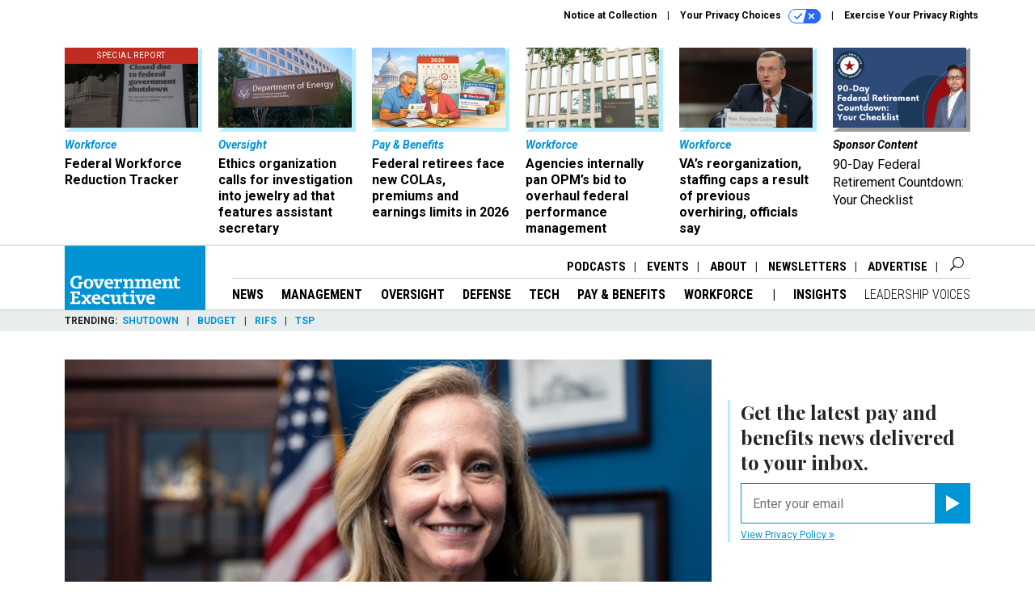

--- FILE ---
content_type: text/html; charset=utf-8
request_url: https://www.google.com/recaptcha/api2/anchor?ar=1&k=6LdOl7YqAAAAABKtsfQAMJd68i9_0s1IP1QM3v7N&co=aHR0cHM6Ly93d3cuZ292ZXhlYy5jb206NDQz&hl=en&v=N67nZn4AqZkNcbeMu4prBgzg&size=normal&anchor-ms=20000&execute-ms=30000&cb=z77bsb6442rs
body_size: 49551
content:
<!DOCTYPE HTML><html dir="ltr" lang="en"><head><meta http-equiv="Content-Type" content="text/html; charset=UTF-8">
<meta http-equiv="X-UA-Compatible" content="IE=edge">
<title>reCAPTCHA</title>
<style type="text/css">
/* cyrillic-ext */
@font-face {
  font-family: 'Roboto';
  font-style: normal;
  font-weight: 400;
  font-stretch: 100%;
  src: url(//fonts.gstatic.com/s/roboto/v48/KFO7CnqEu92Fr1ME7kSn66aGLdTylUAMa3GUBHMdazTgWw.woff2) format('woff2');
  unicode-range: U+0460-052F, U+1C80-1C8A, U+20B4, U+2DE0-2DFF, U+A640-A69F, U+FE2E-FE2F;
}
/* cyrillic */
@font-face {
  font-family: 'Roboto';
  font-style: normal;
  font-weight: 400;
  font-stretch: 100%;
  src: url(//fonts.gstatic.com/s/roboto/v48/KFO7CnqEu92Fr1ME7kSn66aGLdTylUAMa3iUBHMdazTgWw.woff2) format('woff2');
  unicode-range: U+0301, U+0400-045F, U+0490-0491, U+04B0-04B1, U+2116;
}
/* greek-ext */
@font-face {
  font-family: 'Roboto';
  font-style: normal;
  font-weight: 400;
  font-stretch: 100%;
  src: url(//fonts.gstatic.com/s/roboto/v48/KFO7CnqEu92Fr1ME7kSn66aGLdTylUAMa3CUBHMdazTgWw.woff2) format('woff2');
  unicode-range: U+1F00-1FFF;
}
/* greek */
@font-face {
  font-family: 'Roboto';
  font-style: normal;
  font-weight: 400;
  font-stretch: 100%;
  src: url(//fonts.gstatic.com/s/roboto/v48/KFO7CnqEu92Fr1ME7kSn66aGLdTylUAMa3-UBHMdazTgWw.woff2) format('woff2');
  unicode-range: U+0370-0377, U+037A-037F, U+0384-038A, U+038C, U+038E-03A1, U+03A3-03FF;
}
/* math */
@font-face {
  font-family: 'Roboto';
  font-style: normal;
  font-weight: 400;
  font-stretch: 100%;
  src: url(//fonts.gstatic.com/s/roboto/v48/KFO7CnqEu92Fr1ME7kSn66aGLdTylUAMawCUBHMdazTgWw.woff2) format('woff2');
  unicode-range: U+0302-0303, U+0305, U+0307-0308, U+0310, U+0312, U+0315, U+031A, U+0326-0327, U+032C, U+032F-0330, U+0332-0333, U+0338, U+033A, U+0346, U+034D, U+0391-03A1, U+03A3-03A9, U+03B1-03C9, U+03D1, U+03D5-03D6, U+03F0-03F1, U+03F4-03F5, U+2016-2017, U+2034-2038, U+203C, U+2040, U+2043, U+2047, U+2050, U+2057, U+205F, U+2070-2071, U+2074-208E, U+2090-209C, U+20D0-20DC, U+20E1, U+20E5-20EF, U+2100-2112, U+2114-2115, U+2117-2121, U+2123-214F, U+2190, U+2192, U+2194-21AE, U+21B0-21E5, U+21F1-21F2, U+21F4-2211, U+2213-2214, U+2216-22FF, U+2308-230B, U+2310, U+2319, U+231C-2321, U+2336-237A, U+237C, U+2395, U+239B-23B7, U+23D0, U+23DC-23E1, U+2474-2475, U+25AF, U+25B3, U+25B7, U+25BD, U+25C1, U+25CA, U+25CC, U+25FB, U+266D-266F, U+27C0-27FF, U+2900-2AFF, U+2B0E-2B11, U+2B30-2B4C, U+2BFE, U+3030, U+FF5B, U+FF5D, U+1D400-1D7FF, U+1EE00-1EEFF;
}
/* symbols */
@font-face {
  font-family: 'Roboto';
  font-style: normal;
  font-weight: 400;
  font-stretch: 100%;
  src: url(//fonts.gstatic.com/s/roboto/v48/KFO7CnqEu92Fr1ME7kSn66aGLdTylUAMaxKUBHMdazTgWw.woff2) format('woff2');
  unicode-range: U+0001-000C, U+000E-001F, U+007F-009F, U+20DD-20E0, U+20E2-20E4, U+2150-218F, U+2190, U+2192, U+2194-2199, U+21AF, U+21E6-21F0, U+21F3, U+2218-2219, U+2299, U+22C4-22C6, U+2300-243F, U+2440-244A, U+2460-24FF, U+25A0-27BF, U+2800-28FF, U+2921-2922, U+2981, U+29BF, U+29EB, U+2B00-2BFF, U+4DC0-4DFF, U+FFF9-FFFB, U+10140-1018E, U+10190-1019C, U+101A0, U+101D0-101FD, U+102E0-102FB, U+10E60-10E7E, U+1D2C0-1D2D3, U+1D2E0-1D37F, U+1F000-1F0FF, U+1F100-1F1AD, U+1F1E6-1F1FF, U+1F30D-1F30F, U+1F315, U+1F31C, U+1F31E, U+1F320-1F32C, U+1F336, U+1F378, U+1F37D, U+1F382, U+1F393-1F39F, U+1F3A7-1F3A8, U+1F3AC-1F3AF, U+1F3C2, U+1F3C4-1F3C6, U+1F3CA-1F3CE, U+1F3D4-1F3E0, U+1F3ED, U+1F3F1-1F3F3, U+1F3F5-1F3F7, U+1F408, U+1F415, U+1F41F, U+1F426, U+1F43F, U+1F441-1F442, U+1F444, U+1F446-1F449, U+1F44C-1F44E, U+1F453, U+1F46A, U+1F47D, U+1F4A3, U+1F4B0, U+1F4B3, U+1F4B9, U+1F4BB, U+1F4BF, U+1F4C8-1F4CB, U+1F4D6, U+1F4DA, U+1F4DF, U+1F4E3-1F4E6, U+1F4EA-1F4ED, U+1F4F7, U+1F4F9-1F4FB, U+1F4FD-1F4FE, U+1F503, U+1F507-1F50B, U+1F50D, U+1F512-1F513, U+1F53E-1F54A, U+1F54F-1F5FA, U+1F610, U+1F650-1F67F, U+1F687, U+1F68D, U+1F691, U+1F694, U+1F698, U+1F6AD, U+1F6B2, U+1F6B9-1F6BA, U+1F6BC, U+1F6C6-1F6CF, U+1F6D3-1F6D7, U+1F6E0-1F6EA, U+1F6F0-1F6F3, U+1F6F7-1F6FC, U+1F700-1F7FF, U+1F800-1F80B, U+1F810-1F847, U+1F850-1F859, U+1F860-1F887, U+1F890-1F8AD, U+1F8B0-1F8BB, U+1F8C0-1F8C1, U+1F900-1F90B, U+1F93B, U+1F946, U+1F984, U+1F996, U+1F9E9, U+1FA00-1FA6F, U+1FA70-1FA7C, U+1FA80-1FA89, U+1FA8F-1FAC6, U+1FACE-1FADC, U+1FADF-1FAE9, U+1FAF0-1FAF8, U+1FB00-1FBFF;
}
/* vietnamese */
@font-face {
  font-family: 'Roboto';
  font-style: normal;
  font-weight: 400;
  font-stretch: 100%;
  src: url(//fonts.gstatic.com/s/roboto/v48/KFO7CnqEu92Fr1ME7kSn66aGLdTylUAMa3OUBHMdazTgWw.woff2) format('woff2');
  unicode-range: U+0102-0103, U+0110-0111, U+0128-0129, U+0168-0169, U+01A0-01A1, U+01AF-01B0, U+0300-0301, U+0303-0304, U+0308-0309, U+0323, U+0329, U+1EA0-1EF9, U+20AB;
}
/* latin-ext */
@font-face {
  font-family: 'Roboto';
  font-style: normal;
  font-weight: 400;
  font-stretch: 100%;
  src: url(//fonts.gstatic.com/s/roboto/v48/KFO7CnqEu92Fr1ME7kSn66aGLdTylUAMa3KUBHMdazTgWw.woff2) format('woff2');
  unicode-range: U+0100-02BA, U+02BD-02C5, U+02C7-02CC, U+02CE-02D7, U+02DD-02FF, U+0304, U+0308, U+0329, U+1D00-1DBF, U+1E00-1E9F, U+1EF2-1EFF, U+2020, U+20A0-20AB, U+20AD-20C0, U+2113, U+2C60-2C7F, U+A720-A7FF;
}
/* latin */
@font-face {
  font-family: 'Roboto';
  font-style: normal;
  font-weight: 400;
  font-stretch: 100%;
  src: url(//fonts.gstatic.com/s/roboto/v48/KFO7CnqEu92Fr1ME7kSn66aGLdTylUAMa3yUBHMdazQ.woff2) format('woff2');
  unicode-range: U+0000-00FF, U+0131, U+0152-0153, U+02BB-02BC, U+02C6, U+02DA, U+02DC, U+0304, U+0308, U+0329, U+2000-206F, U+20AC, U+2122, U+2191, U+2193, U+2212, U+2215, U+FEFF, U+FFFD;
}
/* cyrillic-ext */
@font-face {
  font-family: 'Roboto';
  font-style: normal;
  font-weight: 500;
  font-stretch: 100%;
  src: url(//fonts.gstatic.com/s/roboto/v48/KFO7CnqEu92Fr1ME7kSn66aGLdTylUAMa3GUBHMdazTgWw.woff2) format('woff2');
  unicode-range: U+0460-052F, U+1C80-1C8A, U+20B4, U+2DE0-2DFF, U+A640-A69F, U+FE2E-FE2F;
}
/* cyrillic */
@font-face {
  font-family: 'Roboto';
  font-style: normal;
  font-weight: 500;
  font-stretch: 100%;
  src: url(//fonts.gstatic.com/s/roboto/v48/KFO7CnqEu92Fr1ME7kSn66aGLdTylUAMa3iUBHMdazTgWw.woff2) format('woff2');
  unicode-range: U+0301, U+0400-045F, U+0490-0491, U+04B0-04B1, U+2116;
}
/* greek-ext */
@font-face {
  font-family: 'Roboto';
  font-style: normal;
  font-weight: 500;
  font-stretch: 100%;
  src: url(//fonts.gstatic.com/s/roboto/v48/KFO7CnqEu92Fr1ME7kSn66aGLdTylUAMa3CUBHMdazTgWw.woff2) format('woff2');
  unicode-range: U+1F00-1FFF;
}
/* greek */
@font-face {
  font-family: 'Roboto';
  font-style: normal;
  font-weight: 500;
  font-stretch: 100%;
  src: url(//fonts.gstatic.com/s/roboto/v48/KFO7CnqEu92Fr1ME7kSn66aGLdTylUAMa3-UBHMdazTgWw.woff2) format('woff2');
  unicode-range: U+0370-0377, U+037A-037F, U+0384-038A, U+038C, U+038E-03A1, U+03A3-03FF;
}
/* math */
@font-face {
  font-family: 'Roboto';
  font-style: normal;
  font-weight: 500;
  font-stretch: 100%;
  src: url(//fonts.gstatic.com/s/roboto/v48/KFO7CnqEu92Fr1ME7kSn66aGLdTylUAMawCUBHMdazTgWw.woff2) format('woff2');
  unicode-range: U+0302-0303, U+0305, U+0307-0308, U+0310, U+0312, U+0315, U+031A, U+0326-0327, U+032C, U+032F-0330, U+0332-0333, U+0338, U+033A, U+0346, U+034D, U+0391-03A1, U+03A3-03A9, U+03B1-03C9, U+03D1, U+03D5-03D6, U+03F0-03F1, U+03F4-03F5, U+2016-2017, U+2034-2038, U+203C, U+2040, U+2043, U+2047, U+2050, U+2057, U+205F, U+2070-2071, U+2074-208E, U+2090-209C, U+20D0-20DC, U+20E1, U+20E5-20EF, U+2100-2112, U+2114-2115, U+2117-2121, U+2123-214F, U+2190, U+2192, U+2194-21AE, U+21B0-21E5, U+21F1-21F2, U+21F4-2211, U+2213-2214, U+2216-22FF, U+2308-230B, U+2310, U+2319, U+231C-2321, U+2336-237A, U+237C, U+2395, U+239B-23B7, U+23D0, U+23DC-23E1, U+2474-2475, U+25AF, U+25B3, U+25B7, U+25BD, U+25C1, U+25CA, U+25CC, U+25FB, U+266D-266F, U+27C0-27FF, U+2900-2AFF, U+2B0E-2B11, U+2B30-2B4C, U+2BFE, U+3030, U+FF5B, U+FF5D, U+1D400-1D7FF, U+1EE00-1EEFF;
}
/* symbols */
@font-face {
  font-family: 'Roboto';
  font-style: normal;
  font-weight: 500;
  font-stretch: 100%;
  src: url(//fonts.gstatic.com/s/roboto/v48/KFO7CnqEu92Fr1ME7kSn66aGLdTylUAMaxKUBHMdazTgWw.woff2) format('woff2');
  unicode-range: U+0001-000C, U+000E-001F, U+007F-009F, U+20DD-20E0, U+20E2-20E4, U+2150-218F, U+2190, U+2192, U+2194-2199, U+21AF, U+21E6-21F0, U+21F3, U+2218-2219, U+2299, U+22C4-22C6, U+2300-243F, U+2440-244A, U+2460-24FF, U+25A0-27BF, U+2800-28FF, U+2921-2922, U+2981, U+29BF, U+29EB, U+2B00-2BFF, U+4DC0-4DFF, U+FFF9-FFFB, U+10140-1018E, U+10190-1019C, U+101A0, U+101D0-101FD, U+102E0-102FB, U+10E60-10E7E, U+1D2C0-1D2D3, U+1D2E0-1D37F, U+1F000-1F0FF, U+1F100-1F1AD, U+1F1E6-1F1FF, U+1F30D-1F30F, U+1F315, U+1F31C, U+1F31E, U+1F320-1F32C, U+1F336, U+1F378, U+1F37D, U+1F382, U+1F393-1F39F, U+1F3A7-1F3A8, U+1F3AC-1F3AF, U+1F3C2, U+1F3C4-1F3C6, U+1F3CA-1F3CE, U+1F3D4-1F3E0, U+1F3ED, U+1F3F1-1F3F3, U+1F3F5-1F3F7, U+1F408, U+1F415, U+1F41F, U+1F426, U+1F43F, U+1F441-1F442, U+1F444, U+1F446-1F449, U+1F44C-1F44E, U+1F453, U+1F46A, U+1F47D, U+1F4A3, U+1F4B0, U+1F4B3, U+1F4B9, U+1F4BB, U+1F4BF, U+1F4C8-1F4CB, U+1F4D6, U+1F4DA, U+1F4DF, U+1F4E3-1F4E6, U+1F4EA-1F4ED, U+1F4F7, U+1F4F9-1F4FB, U+1F4FD-1F4FE, U+1F503, U+1F507-1F50B, U+1F50D, U+1F512-1F513, U+1F53E-1F54A, U+1F54F-1F5FA, U+1F610, U+1F650-1F67F, U+1F687, U+1F68D, U+1F691, U+1F694, U+1F698, U+1F6AD, U+1F6B2, U+1F6B9-1F6BA, U+1F6BC, U+1F6C6-1F6CF, U+1F6D3-1F6D7, U+1F6E0-1F6EA, U+1F6F0-1F6F3, U+1F6F7-1F6FC, U+1F700-1F7FF, U+1F800-1F80B, U+1F810-1F847, U+1F850-1F859, U+1F860-1F887, U+1F890-1F8AD, U+1F8B0-1F8BB, U+1F8C0-1F8C1, U+1F900-1F90B, U+1F93B, U+1F946, U+1F984, U+1F996, U+1F9E9, U+1FA00-1FA6F, U+1FA70-1FA7C, U+1FA80-1FA89, U+1FA8F-1FAC6, U+1FACE-1FADC, U+1FADF-1FAE9, U+1FAF0-1FAF8, U+1FB00-1FBFF;
}
/* vietnamese */
@font-face {
  font-family: 'Roboto';
  font-style: normal;
  font-weight: 500;
  font-stretch: 100%;
  src: url(//fonts.gstatic.com/s/roboto/v48/KFO7CnqEu92Fr1ME7kSn66aGLdTylUAMa3OUBHMdazTgWw.woff2) format('woff2');
  unicode-range: U+0102-0103, U+0110-0111, U+0128-0129, U+0168-0169, U+01A0-01A1, U+01AF-01B0, U+0300-0301, U+0303-0304, U+0308-0309, U+0323, U+0329, U+1EA0-1EF9, U+20AB;
}
/* latin-ext */
@font-face {
  font-family: 'Roboto';
  font-style: normal;
  font-weight: 500;
  font-stretch: 100%;
  src: url(//fonts.gstatic.com/s/roboto/v48/KFO7CnqEu92Fr1ME7kSn66aGLdTylUAMa3KUBHMdazTgWw.woff2) format('woff2');
  unicode-range: U+0100-02BA, U+02BD-02C5, U+02C7-02CC, U+02CE-02D7, U+02DD-02FF, U+0304, U+0308, U+0329, U+1D00-1DBF, U+1E00-1E9F, U+1EF2-1EFF, U+2020, U+20A0-20AB, U+20AD-20C0, U+2113, U+2C60-2C7F, U+A720-A7FF;
}
/* latin */
@font-face {
  font-family: 'Roboto';
  font-style: normal;
  font-weight: 500;
  font-stretch: 100%;
  src: url(//fonts.gstatic.com/s/roboto/v48/KFO7CnqEu92Fr1ME7kSn66aGLdTylUAMa3yUBHMdazQ.woff2) format('woff2');
  unicode-range: U+0000-00FF, U+0131, U+0152-0153, U+02BB-02BC, U+02C6, U+02DA, U+02DC, U+0304, U+0308, U+0329, U+2000-206F, U+20AC, U+2122, U+2191, U+2193, U+2212, U+2215, U+FEFF, U+FFFD;
}
/* cyrillic-ext */
@font-face {
  font-family: 'Roboto';
  font-style: normal;
  font-weight: 900;
  font-stretch: 100%;
  src: url(//fonts.gstatic.com/s/roboto/v48/KFO7CnqEu92Fr1ME7kSn66aGLdTylUAMa3GUBHMdazTgWw.woff2) format('woff2');
  unicode-range: U+0460-052F, U+1C80-1C8A, U+20B4, U+2DE0-2DFF, U+A640-A69F, U+FE2E-FE2F;
}
/* cyrillic */
@font-face {
  font-family: 'Roboto';
  font-style: normal;
  font-weight: 900;
  font-stretch: 100%;
  src: url(//fonts.gstatic.com/s/roboto/v48/KFO7CnqEu92Fr1ME7kSn66aGLdTylUAMa3iUBHMdazTgWw.woff2) format('woff2');
  unicode-range: U+0301, U+0400-045F, U+0490-0491, U+04B0-04B1, U+2116;
}
/* greek-ext */
@font-face {
  font-family: 'Roboto';
  font-style: normal;
  font-weight: 900;
  font-stretch: 100%;
  src: url(//fonts.gstatic.com/s/roboto/v48/KFO7CnqEu92Fr1ME7kSn66aGLdTylUAMa3CUBHMdazTgWw.woff2) format('woff2');
  unicode-range: U+1F00-1FFF;
}
/* greek */
@font-face {
  font-family: 'Roboto';
  font-style: normal;
  font-weight: 900;
  font-stretch: 100%;
  src: url(//fonts.gstatic.com/s/roboto/v48/KFO7CnqEu92Fr1ME7kSn66aGLdTylUAMa3-UBHMdazTgWw.woff2) format('woff2');
  unicode-range: U+0370-0377, U+037A-037F, U+0384-038A, U+038C, U+038E-03A1, U+03A3-03FF;
}
/* math */
@font-face {
  font-family: 'Roboto';
  font-style: normal;
  font-weight: 900;
  font-stretch: 100%;
  src: url(//fonts.gstatic.com/s/roboto/v48/KFO7CnqEu92Fr1ME7kSn66aGLdTylUAMawCUBHMdazTgWw.woff2) format('woff2');
  unicode-range: U+0302-0303, U+0305, U+0307-0308, U+0310, U+0312, U+0315, U+031A, U+0326-0327, U+032C, U+032F-0330, U+0332-0333, U+0338, U+033A, U+0346, U+034D, U+0391-03A1, U+03A3-03A9, U+03B1-03C9, U+03D1, U+03D5-03D6, U+03F0-03F1, U+03F4-03F5, U+2016-2017, U+2034-2038, U+203C, U+2040, U+2043, U+2047, U+2050, U+2057, U+205F, U+2070-2071, U+2074-208E, U+2090-209C, U+20D0-20DC, U+20E1, U+20E5-20EF, U+2100-2112, U+2114-2115, U+2117-2121, U+2123-214F, U+2190, U+2192, U+2194-21AE, U+21B0-21E5, U+21F1-21F2, U+21F4-2211, U+2213-2214, U+2216-22FF, U+2308-230B, U+2310, U+2319, U+231C-2321, U+2336-237A, U+237C, U+2395, U+239B-23B7, U+23D0, U+23DC-23E1, U+2474-2475, U+25AF, U+25B3, U+25B7, U+25BD, U+25C1, U+25CA, U+25CC, U+25FB, U+266D-266F, U+27C0-27FF, U+2900-2AFF, U+2B0E-2B11, U+2B30-2B4C, U+2BFE, U+3030, U+FF5B, U+FF5D, U+1D400-1D7FF, U+1EE00-1EEFF;
}
/* symbols */
@font-face {
  font-family: 'Roboto';
  font-style: normal;
  font-weight: 900;
  font-stretch: 100%;
  src: url(//fonts.gstatic.com/s/roboto/v48/KFO7CnqEu92Fr1ME7kSn66aGLdTylUAMaxKUBHMdazTgWw.woff2) format('woff2');
  unicode-range: U+0001-000C, U+000E-001F, U+007F-009F, U+20DD-20E0, U+20E2-20E4, U+2150-218F, U+2190, U+2192, U+2194-2199, U+21AF, U+21E6-21F0, U+21F3, U+2218-2219, U+2299, U+22C4-22C6, U+2300-243F, U+2440-244A, U+2460-24FF, U+25A0-27BF, U+2800-28FF, U+2921-2922, U+2981, U+29BF, U+29EB, U+2B00-2BFF, U+4DC0-4DFF, U+FFF9-FFFB, U+10140-1018E, U+10190-1019C, U+101A0, U+101D0-101FD, U+102E0-102FB, U+10E60-10E7E, U+1D2C0-1D2D3, U+1D2E0-1D37F, U+1F000-1F0FF, U+1F100-1F1AD, U+1F1E6-1F1FF, U+1F30D-1F30F, U+1F315, U+1F31C, U+1F31E, U+1F320-1F32C, U+1F336, U+1F378, U+1F37D, U+1F382, U+1F393-1F39F, U+1F3A7-1F3A8, U+1F3AC-1F3AF, U+1F3C2, U+1F3C4-1F3C6, U+1F3CA-1F3CE, U+1F3D4-1F3E0, U+1F3ED, U+1F3F1-1F3F3, U+1F3F5-1F3F7, U+1F408, U+1F415, U+1F41F, U+1F426, U+1F43F, U+1F441-1F442, U+1F444, U+1F446-1F449, U+1F44C-1F44E, U+1F453, U+1F46A, U+1F47D, U+1F4A3, U+1F4B0, U+1F4B3, U+1F4B9, U+1F4BB, U+1F4BF, U+1F4C8-1F4CB, U+1F4D6, U+1F4DA, U+1F4DF, U+1F4E3-1F4E6, U+1F4EA-1F4ED, U+1F4F7, U+1F4F9-1F4FB, U+1F4FD-1F4FE, U+1F503, U+1F507-1F50B, U+1F50D, U+1F512-1F513, U+1F53E-1F54A, U+1F54F-1F5FA, U+1F610, U+1F650-1F67F, U+1F687, U+1F68D, U+1F691, U+1F694, U+1F698, U+1F6AD, U+1F6B2, U+1F6B9-1F6BA, U+1F6BC, U+1F6C6-1F6CF, U+1F6D3-1F6D7, U+1F6E0-1F6EA, U+1F6F0-1F6F3, U+1F6F7-1F6FC, U+1F700-1F7FF, U+1F800-1F80B, U+1F810-1F847, U+1F850-1F859, U+1F860-1F887, U+1F890-1F8AD, U+1F8B0-1F8BB, U+1F8C0-1F8C1, U+1F900-1F90B, U+1F93B, U+1F946, U+1F984, U+1F996, U+1F9E9, U+1FA00-1FA6F, U+1FA70-1FA7C, U+1FA80-1FA89, U+1FA8F-1FAC6, U+1FACE-1FADC, U+1FADF-1FAE9, U+1FAF0-1FAF8, U+1FB00-1FBFF;
}
/* vietnamese */
@font-face {
  font-family: 'Roboto';
  font-style: normal;
  font-weight: 900;
  font-stretch: 100%;
  src: url(//fonts.gstatic.com/s/roboto/v48/KFO7CnqEu92Fr1ME7kSn66aGLdTylUAMa3OUBHMdazTgWw.woff2) format('woff2');
  unicode-range: U+0102-0103, U+0110-0111, U+0128-0129, U+0168-0169, U+01A0-01A1, U+01AF-01B0, U+0300-0301, U+0303-0304, U+0308-0309, U+0323, U+0329, U+1EA0-1EF9, U+20AB;
}
/* latin-ext */
@font-face {
  font-family: 'Roboto';
  font-style: normal;
  font-weight: 900;
  font-stretch: 100%;
  src: url(//fonts.gstatic.com/s/roboto/v48/KFO7CnqEu92Fr1ME7kSn66aGLdTylUAMa3KUBHMdazTgWw.woff2) format('woff2');
  unicode-range: U+0100-02BA, U+02BD-02C5, U+02C7-02CC, U+02CE-02D7, U+02DD-02FF, U+0304, U+0308, U+0329, U+1D00-1DBF, U+1E00-1E9F, U+1EF2-1EFF, U+2020, U+20A0-20AB, U+20AD-20C0, U+2113, U+2C60-2C7F, U+A720-A7FF;
}
/* latin */
@font-face {
  font-family: 'Roboto';
  font-style: normal;
  font-weight: 900;
  font-stretch: 100%;
  src: url(//fonts.gstatic.com/s/roboto/v48/KFO7CnqEu92Fr1ME7kSn66aGLdTylUAMa3yUBHMdazQ.woff2) format('woff2');
  unicode-range: U+0000-00FF, U+0131, U+0152-0153, U+02BB-02BC, U+02C6, U+02DA, U+02DC, U+0304, U+0308, U+0329, U+2000-206F, U+20AC, U+2122, U+2191, U+2193, U+2212, U+2215, U+FEFF, U+FFFD;
}

</style>
<link rel="stylesheet" type="text/css" href="https://www.gstatic.com/recaptcha/releases/N67nZn4AqZkNcbeMu4prBgzg/styles__ltr.css">
<script nonce="RBsRKWexZYC8z9YF6m2TtA" type="text/javascript">window['__recaptcha_api'] = 'https://www.google.com/recaptcha/api2/';</script>
<script type="text/javascript" src="https://www.gstatic.com/recaptcha/releases/N67nZn4AqZkNcbeMu4prBgzg/recaptcha__en.js" nonce="RBsRKWexZYC8z9YF6m2TtA">
      
    </script></head>
<body><div id="rc-anchor-alert" class="rc-anchor-alert"></div>
<input type="hidden" id="recaptcha-token" value="[base64]">
<script type="text/javascript" nonce="RBsRKWexZYC8z9YF6m2TtA">
      recaptcha.anchor.Main.init("[\x22ainput\x22,[\x22bgdata\x22,\x22\x22,\[base64]/[base64]/[base64]/bC5sW25dLmNvbmNhdChTKTpsLmxbbl09SksoUyxsKTtlbHNle2lmKGwuSTcmJm4hPTI4MylyZXR1cm47bj09MzMzfHxuPT00MTB8fG49PTI0OHx8bj09NDEyfHxuPT0yMDF8fG49PTE3N3x8bj09MjczfHxuPT0xMjJ8fG49PTUxfHxuPT0yOTc/[base64]/[base64]/[base64]/[base64]/[base64]/MjU1Okc/[base64]/[base64]/bmV3IEVbVl0oTVswXSk6eT09Mj9uZXcgRVtWXShNWzBdLE1bMV0pOnk9PTM/bmV3IEVbVl0oTVswXSxNWzFdLE1bMl0pOnk9PTQ/[base64]/ZnVuY3Rpb24oKXtyZXR1cm4gdGhpcy5BaSt3aW5kb3cucGVyZm9ybWFuY2Uubm93KCl9OmZ1bmN0aW9uKCl7cmV0dXJuK25ldyBEYXRlfSxPKS5LcT0oTy5kcj1mdW5jdGlvbihuLGwsUyxHKXtpZigoUz1tVihTKT09PSJhcnJheSI/[base64]/[base64]\\u003d\x22,\[base64]\x22,\[base64]/LRHCqMKtwopkeS1Bw6NGAcOTw4DCmcOeK0Q8wrM1ZsO3wrJzGShmw7h5Z0LDlsK5ayrDiHMkTcO/wqrCpsOFw5PDuMO3w65yw4nDgcK6wqhSw5/Dg8OHwp7CtcOWcgg3w6HCjsOhw4XDjRgPNAtuw4/DjcOzMG/DpEbDvsOoRUHCs8ODbMKXwo/[base64]/CqinCogDDiVElw5/DmcKAKjIew6U9fMO9wqoAY8O5dHZnQMOALcOFSMODwp7CnGzCikYuB8O+AQjCqsK7wrLDv2VGwo59HsOeB8Ofw7HDvzRsw4HDm3BGw6DCo8KWwrDDrcONwpnCnVzDuxJHw5/Crg/Co8KAAkYBw5nDjMKVPnbChMKXw4UWBm7DvnTCg8KFwrLCmzELwrPCuizCpMOxw54Gwo4Hw7/DrRMeFsKYw7bDj2goP8OfZcKMHQ7DisKdWCzCgcKgw5crwok+BwHCisOfwr0/R8OCwpo/a8OqW8OwPMOjMzZSw7IbwoFKw6LDs3vDuSHCrMOfwpvCjcK/KsKHw4vCggnDmcO9X8OHXHc1CywWKsKBwo3CvygZw7HCoFfCsAfCpS9vwrfDn8KMw7dgOE89w4DCtmXDjMKDGGguw6V1S8KBw7cTwpZhw5bDnGXDkEJWw7Ejwrc2w6HDn8OGwo3Ds8Kew6QcJ8KSw6DCoSDDmsOBak3CpXzCi8OjAQ7CmcO/PVLCqsOIwr4IIiUewoLDhkoFeMOFb8Owwr/CojPCs8KwccO9wpHDjyJRKw/CtSHDoMKpwplSwrzCusOqwo/DsQbDg8KNw5nCgSIfwpXCjCPDtcKlKCUxWj3Dv8OcRBfDhsKXw6Ygw6zCqGghw7hXw5DCtCHCssOEw5LCrsKaPMKVLsOjBsO3I8K+wpx0ZsO/w6DDqzFbbcOtGcK4TMOxGsO2BSDCisKYwp4nXSjCuX3Do8O5w7vCow8Two96wq/DvzLCn1NJwrzDj8K+w5HCgXNlw7kQPsKSCcOhwqAGTMKMOm4Aw5XDnBPDosKywrgRM8KKCAkDwqwJwpQDNQzDpSYkw5U+w7J5w7zCiUjCjC5rw5bDjCIKK3zCkG5Rw7DDmn7DklvDlsKdWEQow6LCuCvDkT/Dr8Kaw4fClsKuw5lHw4dSJxfDhVhOw5XCiMKWDMKgwoHCu8K/w6dRRcOIMsKMwpBow709WzUhaRbDk8OKw4fDni3DnkzDqGbDu0AFXH80ZzHCg8OhbVELw7LCiMKswpNTHsOEwrJ8STLDvG8Ww7XDg8Onw7LDgGsGbzPCg3BnwpkzMsOOwrXDlijDnMO8w4cdw740w6ptw5gEw63CocOkwr/Ck8KfJsKgw6MSw5LCpDpdd8ObJ8OSw57CtcKCw5rDrMKbSMOEw7vCpToRwp8+wpoOc07DiAHDuB9tJSsAw6sCG8OhFcOxwqpyLsOSAcOJW1kxw4rCi8KUw7rDt03DognDpVFRw4h6wphMwrzCqQl/wrvCvj8qQ8K9wpN1wonCicK/[base64]/JnXDncKSCcOrwrXCtX/CnMKNw4QZbFFMw4PChcOVwpczw7fDrk3DvgXDoUUPw4zDp8Kow4HDqsK3w4rCnwInw4MTSsK0BGTCmzjDjHcpwqsCHVEdIMKzwpFkIFsycFbCli/CusKgJ8K8ZEjCvB4Yw7V8w4bCtmNpw6QwSRfCocKYwoVLw5fCisOMWHAYwqPDh8KCw51+JsOUw6V2w6bDisOqw6oow6Jcw7TClMOxWCXDtDLCnMOMS0VYwrdZCEHDlsKMAcKMw6Vfw5N6w4/Dn8K5w5ViwpTCicOpw4HCtGddZgrChcK5wpXDpGZxw7BPwpXCr3trwrPCknTDqsKVw79Vw6vDmMOWw6w0L8OMKcOrwq7DjcKXwpNHflIXw7J3w4vCpgDCihY2bxEiD1/[base64]/CucKKIMKjw4w/QToJNsKEA8KBwqXCoMOywpswK8KBScKZwrplwrHCmsK5IFDCkiAkwo9+Kktxw6fDjRHCrsOBQmFowoxfKVbDhMO2worCrsOdwpHCs8KEwoXDmC49wpzCg0rCvcKqwqxFaifDpcOuwrvCiMKOwrpGwqnDqzMrVTrDiRTCp3ANbWXDggUCwo/[base64]/wrwOwqLDisOJwrUpw63DqcOrw47DnMOcU8O9D17DkxB2wpnCh8OEw5J5wq7DjcK4w4wZQGPDuMO2w7xUwqElwpPCoy5ww6YDwojDkE5swrtsMEPCu8OUw4YOKkQMwqzCqMO9Fk10BMK/w44Vw64YahB1dcOWwrUlYVtsYSoJwpt4eMOdw650wrQrw6XCksKtw6xeDMKkbkbDkcOCwqDCsMKJw6QYOMOVYcKMw4LDgyAzHsKKw67CqcKbwokFw5HDnX4FI8K6W3RSHsKYw7hMF8K/[base64]/DpMO1A3TCp8OeB8KJwp5ZwqbDg8K5OGbDmmsfw4vDlw4tdcKgV2VDw5HDhcKyw5/Cj8KgAi3DuzULB8K+F8KIQcOww7dICRnDlcOLw5vDgcOkwqrClMKUw4kCE8Kjw5PCgcO0ZDvCpMKGccOLw7Amw4TCtMKiwoYkbMOpX8O6wqcsw6fDv8KEO3DCocK7wrzDkihcwoUBHMK/wr4/BCjDrcKUAGR+w4nCnAV/wrXDtnPCoRbDlz/DridswrrDk8KBwp/Cv8KCwqs3HMK0aMOLasKyFkzCncK2Jz04w5DDlXw+wow2CRwoMWchw7rCvsOkwrvCoMK1wrVNw74WYx0Hwr1gMTnDhMODw7TDocOBw7/DlCnDrk8Ow7nCncOQIcOuQBXCu3bDvEzCqMK5FF0tUnjDnULDssOyw4dgVC4rw4jChxVHdV3CnCLDnVEYCjPCrsKKDMOhQAMUwoBrGcOpw70KYSEAfcOOw7zCncK/Mgxew5zDssKIBXAACsOWMsOXLC7Ct3dxwofDl8KUw4g3LUzCkcKmAMKzQGLCnXHCgcKybhc9PCLCmcODw6o2w5MkAcKhbMOJwo7CpMO+QFVpwr82UMOMNMOqwq/CvmcbAcOswpIwAl0kV8O8w7rCrDTDisKTw5PCt8K7w6nCrMO5cMKhG24YVxLCrcKtw5EYbsOHw4zCp0vCocOow73CrcK3w6rDqcKdw6nDscKkwpQzw41swqjDjsKgeX/DgMK9Citcw7EJXh1Mw7bCnHfDj2rClMOew5VvGWDClw41w5HCunLCp8KKV8KMb8O2ajDCmMKOfHbDgWBrScK2WMOow746wptPGwdCwrljw58yYcOoPMOjwqNpFsOvw6fCnsKlZydow7tNw4/DrS1lw7LDksKpDR3Dq8K0w6I4GcOdE8KVwo3DpsKUJsODTj55wpUsZMOrVcKtw5jDuRdnw4JLNjx/wonDhsK1DsOjwrAow57Ds8OzwonCjz9MbMKeUsKkfTrDnmTDrcO9wqjDmcOmwqjDnsONW3hSw6okeRROGcOFZnrDhsOIc8KqEcKgw5DCtTHDngJtw4VxwoB/wrPDlXRBEMKMwovDiFtew6FYBMK/wpPCpMO4wrVMEcKiZC1twqfDhMODXcKjL8KhO8Kowoguw6PDm0s5w551LDcxw5XDrMOKwqTCnWR/[base64]/w4oPQcK7I2RzX8KHZcKmCi7CqHXDpsOtwoXDgsK3ccOlwo7DrsKSw5jDnEIbw5cvw5UaNV4mXDcaw6bDi1jDhU/[base64]/wqYFwqZtVRAqbMK/wogybMOYw4XDv8ORw7AuPDHCisOvJcOFwpnDm0XDtDUswpEWwrZMwos+bcO+S8Knw7gUbmTDoyjCqCnCq8O8WGRTTTI1w43Dg3t3F8KdwpZwwqg5wrLCjUnDl8KpcMK0W8KheMOVw48Awq4/[base64]/eWnDgMOWQMKCawM/WWN6wp/DmxJ8w7LCucOcWjtrw4bCucKIw78xw7sGwpTCpH5vwrELCisVw4nDgcKAw5bCqSHDgkxHVsKde8O5wqDDoMKww5pyASYibAFOTcKcSsORAcOsJAfCr8KMScOlMcK0wprCgBTCoipsQwcEw4DDg8OGFRLDksKHL13Cl8KcbBzDvy7DrCzDr1/Cn8O5w4oOw6zDjlx/QTzDhsOeWcO8wrpCRRzCk8KETGRAwr8feg0wNBo2wojDrcK/[base64]/FcKmwq0ZMUbCi8KHB8K/R8KmEFw0wpZswqg+BMOfwqHCt8K0w6BCUcOCcyQKw4c3w7HCjGDDnMK7w5h2wp/Dt8KTfMK0RcOJdBN/wohtARDCjcKVDEBlw7jCmMKrbMO4FBPCrinCkj0ObMO5ZcOPdMONOMO/d8OJAMKKw7HCtRDDqm3DtcKpbQDCgV/CocK4XcKOwp3DncOEw449w7TCr0JVQi/Dr8K5w6DDsw/DrMKzwooPAsOaK8OyYMKKw5Vjw5zDhEnDlV7Col3DgwDDqSjDu8O8wqRWw7vCksKcw6RIwqt5woA/wocuw6bDj8KRLQ/DoDTCuCPCgcOCYsOcQsKaEsKYacObMMKfNwMhUQ/ChcKrMMOfwqoXCR0yJsOgwqZbE8OaOMOUG8KGwpvDlsOXwoIua8OBFirCqyXDs2PCt0TCvhQewqoMaiszQsKDw7nDolPDsHFVw6PCiBrDi8OgUMOEw7Fzwp7CusKHwqggw7nCp8Kww7kDw550wpDCi8O7w6/DhGHDqS7CmsKlaxDCicOeEsOMwqXDoU3DrcKAwpFLT8KNw74nKMOHbMO6wqUYMMOTw4DDlMO3QjXCtnXDn1szwq0WcFR8MifDtn/[base64]/EXFcX8KBwp90w6TCgcKIIMKXZA94wqHDlT3DsVMuFzfDjcOOwptEw5sCwq3CsV/[base64]/[base64]/IFpCGGMzNMK/wqDDqmB/ABQZw4rCtcOAPcOww74KdcO2PVsIGFDCpMKQMTjDlmVdUcO7w6DCo8KSTcKYH8O0chjDgsOkw4TChyfDrExbZsKbwqjDssOXwqNnw4ULw6vChUPDvHJyGMOqwq/Cl8KUCD9gbMKKw7wOwqzDsk7DvMK8VmpPwok8wo0/fsKmSF8ZQ8K5CsOEw7bCmgVKwrBZwq3Cn0EZwoARwrnDoMKrf8Kcw5LDsQ1Iw65MGw0kw67Dr8Onw6DDl8K4W33DjF7CuMOdSAMGMljDr8KyKcOAFT17OSIWBH/DssOpJSA/SFUvwr7DmyLDv8Kpw61Aw6LCnBg7wrAjwrh8RmnDlsOvC8OUwpDCmcKHKMOjUcO3KShnPiU/AClkwrPCtnHCtH0uOC/[base64]/CtgpXJ8OeNSvDgcKGC8KqXGrCssKeHsOremLDpsKzYxDCrwnCq8OITcKBfmzDssKgSFUmbkt3bcOiHC1JwrlwRcO6w7lNw7/DgXYtwovDl8KXw7DDkcODHcK5djs3ChQoKCbDqMOnZXhXFsKgdVvCqsKxw7/DqGkxw5DCrcOsSgEswqoSEcKQfcK9YiDCmsKWwo5sEGHDrcOJN8Kiw71mwozCnj3DpgLDiiFSw78BwozDjMOyw5Y+LmzDisOgw5nDp1Zbw4bDosKdKcObw4fDqDzDsMOjwprCqcKHw7/[base64]/DmzDCvFjCoXM3E8OvwrVyDCcNN8K9wpgPwrrCj8ONw5tSwo7DjSYgw77CoRbDocK0wrhQZWDCojXCgGPCvhHDvsOVwp9Tw6TCnX1+LcKxbgbDrChyAlvCkgfDpMKuw4nCosOBwpLDgCfCkHswWMO/woDCp8O8fcKWw5tHwpHDg8K1woNUwpsyw5BNNsORwrNMaMO/woMVw5lVa8K0w7w3w4LDmAppwoLDu8KZdHvCrAk6NQXCvcO9YsOVw6LClsOGwoEaBnHDv8Odw5/CvMKKQMKQHHLCjnVrw4Fiw5nCiMKUw5rCn8KJWMOlw75awpYcwqLCqMO1XkJyZnVEwrF+woolwqTCosKOw7XDohrDvETDtsKLBSPDjsKJWcOhJ8KHEcKgW3jDu8OYwoZiwpHCg3Y0EQvCvcOVw592aMOAZk/[base64]/w5zCkcKyHENjwpdtNTzCqxXDscK6w5cywqBCw7fDvkXDlsOswrbDvsK/[base64]/[base64]/[base64]/w5lXwqNyw6PCucKUB3fCuWR1w5gvwr3CpXnDuE5aw59UwqV+w6IuwofDqREiacOpSMOxw63CvsOhw5ZtwoHDmcO4wo/[base64]/Y3UXbcOSaMK6w4DCncKewq3DgwhIw4hyw43DqcOZAcK/[base64]/[base64]/DtsOpPF4SwqnChMO3wok5w7zCgTDCgMKMDizCnx81wr3CicKxwqhBw55mWcKfbyEpPG1sfsKuMsKywp5AfCbCv8OzWn/[base64]/CpTPCl8OAP8OeJsK3MSLCoWQGDcKFw4nDvsO1w5Rtw47Cv8K0CsObIH9BXsK7CBRIGVvCocK6wocywqrDi1/DksKSJ8O3woIiYMOow5PCjsKRGwvDkkzDsMKnfcOuw6fClCvCmnQGLMOGBsK/wrnDkWPChsKFw5bDvcOXwokCWyPChMOuQUokOcO8w68Pw4dhwrTCpVduwoIIwqvDuRQbWF4kIXXDncOnVcKLSiYrw55Uc8Ohw5AkCsKMw6c0w7LDpyADXcKqNHZqGsOTdU3CrVjDhMK9dB3DoiIIwokLXh4Xw6TDii/Clg8JEW5bw4HDnS0bwqg4wr4mw705GcKQw5vDg0LCqMOow6PDp8OLw45qOcKEwq4sw7NzwodYY8KHOsOUw6rCgMK7w63Dij/Cq8OYwoDCusKPw4cMJTQpwqvDnHrDm8KMIWM8X8KubwUQwr3DgMOQwoHCjwRkwr5gwoBLwpjDqMO/[base64]/woFHFg/DhC7Cj8Omw7DDrVgSw63CrVx8w5jDoBrDjCsRMD/DmMK4w5/[base64]/I8OfLXPDr8KBwqpoH8OgUgHDjcKQIMKnFllnZcOYDws/PhcVwqTDusOEK8O3wopDICTClXzCvMKXbhg4wqUXAcOcBQvDtcKWdQtZwozDucKUO1BaasOowq9sK1AgXcK/ZVvCoFXDiWh/WkDCvQIhw4wtwoA6KgcrVUjDlcOmwoBhU8OLYi9yLMKuWWNewqMMwoHDt2tZBl7DgBzDicKuP8KpwonCvXRxb8OJwoJTdsKIDTnDqGUcIUs+JUDCi8O1w7DDkcK/wrnCoMOkYMKcZmoaw5fCk3dDwo4+W8Kkbn3Cn8KUwpbChsOew73CosOEccKdWsOzw67CowXCmsKuw6t+bGpUwqDDj8KXQsKIM8OJQsKfwpdkCVsbRxhZTUfDpy7DhlXDuMKKwrDClEnDn8OWRMOWcsOzKQYOwo8cAnM+wpM6wp/[base64]/[base64]/w5nCjHYxPhXCmH3Cpi7ChcOIfsKrITMHw412JnDCtMK5N8KQw4UAwossw7UwwpLDlMKHwpDDkX0rbyzDlsOIw6XDucOiw7vDqSA/woNXw4TDkkHCgMOedMKwwp3DmMKLVcOgSiZqIsOfwqnDui7Do8OCQMKOw7d5wqwewrbDusONw43DgT/CssKyKcOywp/DvcKOSMKxw6wqw74ww4dzCsKIwo9vwr98UQvCpUDDgcKDVcO5w4DCs0bCnjQCe17DscOMw47DjcOow7TCt8Owwo3DjSvCpkZiwqsVw63CrsKrwr3CpMKJwq/DklDCo8OILUk6SnQBwrXDoD/DisOvdMOeKMK4w77CusK5BcKHw77CmlbDnMOURMOCBj/Dh3sfwqNNwrt+bMOpwqXCnC8lwophMBcxwoLClGjCiMKRAcO3wr/DtSQTCwDDrxNjV2LDk3h9w6QhRcORwo9nRMOawrZIwrEjPcKSXMKjw7/DhcOQwo0zCijDrHXCpDY7R1pmwp0AwojDsMKow4QfNsOLw4XCt17ChyvDhwHChMKkwoB6w47Dj8OBcMOZN8KWwqgAwp09KwzCsMO4wqTCqMKuG3zCucKhwrbDrGsOw4oZw6kIw4FSKVhJw4PDmcKlUzhGw68JajhwIsKPZMOXw7kXb33CssK/[base64]/CosODw6zDncOTQiI0w6ZgLcO/AzfDusKEXFHDp0g9ScKfN8K+dMKBw61Hw5kHw6Ztw7gvPH4daTXCjyBMwoHDjsO5emrDtl/DhMOGw4k5wpPDpm/CrMKAPcKTYUAvM8KSUsKVF2LDsSDDmQsWfcObwqHDpsKkwqLClBTDiMOkwovDh2vCvBhBw5AOw7gLwoVEw6/Dv8KIwpfDkMOtwpceHSUycSPCmcOCwpBWXMKxFTgswqFmw6nDt8Kcwo4cw7BrwrbCicO5w5PCgMOSw6sIKkrCuVPCtwQuw5ELw71Bw77DjkYowpESS8KuecOCwrjCvSReXsK5HMOGw4V4wptRwqc1w7bDjwAZw7JSbRhJDMK3RsO2wq/CtCIcBcOQIDdXJTpQEQI9w5HCqsKuw64Ow4RRQBEoGsKtwrZxwqwJwrjCoVoFw5zCkksjwozCojILNQcZdiRIcyEWw74rcsKMQcK1Aw/[base64]/[base64]/DoMKiXBrDl8KzwpDCgSXDtsKGR1MQw6NGe8OXwq4cw7PDmyfDiBkDecOtwqISJMKwZUzDswBrw7LCl8OaHcOVwr3CkVPDvMO/OQnCnzrDqsOIEsODVMK2woTDicKcC8OvwoHChsKpw57CoBvDsMOkEkQPT03DuXV5wqJqwr4yw4/DoiVQIcKWI8OFD8OVwq0hRMOnwpzCjMKoLzLCs8Ktw4w6M8KYPG5uwop6I8KEU0c/VQQyw6F4GBxUFcOhccOHccOnwqXDncO/w5hMw6A7KMOnw7ZgFVBHwofCi0cEOsKqX0Ihw6HCpcKQw7k4w6XCosKxIcOxwrXDgE/[base64]/DnMKAMcKcwp3CtA0Mw4HDksOmeycnwoEDcsO1woJXwovCpwbDtVzCnFDDqT9iw5RBe0rCokDDmcOpwp9kVm/DmsKueEUZwoHCi8OVw7/DtBASXcKYwpIMw6M/O8KVLMOrdsOqwq8fbsKdC8OoV8KnwqXDlcKRUA4HeiFWAC5SwoJMw6rDsMKvY8O+awXDncKyfGAcfMOEQMOww5PCr8KXLChUw5nCnDfDmUXCpMOowqTDpztcw7gBFjvChD7DjMKMwrgkAyI/BiDDhlvCgwLChsKCc8KqwpDClicHwpDCk8KmYsKTE8KowpFBCcKpRWUdbsOHwpxCGRhnHMOMwodXCDsYw5bDkHIywpjDnMKPEMOoa3/DmnIndEXDhgJ8csOvYsOkdsOgw4/[base64]/[base64]/[base64]/DsBYjVGs+JHfCpcKUwoHCv8OiwrF/w5APw4LCtMOpw75MaX/Cv2XDkn5KXlrDtcKAFsONFBxVw7vCnVBnfnfDpcKiw49FUcO/bVdkIRkTwqpywonDuMOOw6HDgkMSw5DClsKRwpjCnjV0YSNHw6jDu1F3w7EOO8KRAMOJUxYqw5rCm8KbDSpxYFvDu8OGXFPDrcOEV240UTVxwoZJLAbDicOwQsORwqdfworCgMKEOH/Du2o8LHB1HMKOwr/DiWLCqMKSw6AfDBZlwqtHKMKpQsOJwpt/YFg4V8Khwpt4LC5ZZgfDmzzCpMOPf8O+woVaw5hOFsOqw4sNccOAwqsBGTjDusK+XsKRw7PDpcOqwpfCoRHDnMOIw4p4KcOlc8OcSg3CozrDg8KubB/CkMKfJcK8QhvDlMOoe0Qpw5DCjcKILMOPYR/ClnHCi8K8wojDgBoIYWl8wpUswqd1w6LCrV/CvsKJwpPCh0cXXgFMwqEEFVQgQB3Dg8OmKsOvY2l+HyTCk8KCOEDDpMKgd0fCu8OjJ8O5wpQmwr4FDRrCo8KRw6HCn8OOw6nDqcOnw6LCgcKAw5vCmcOGasKWbg7DlUnClMOPX8ODwrIfch9BCzDDqQw/K3zCgysAw502eXZGLcKZwofDjcOwwq/CvDbDqGbCslZ+WcOAa8K+wp9hCmDCh2Bpw6Ruwo7CjjNpw6HCrB/DllojeTPDiQHDuThew7IuZcKvEcK/JUnDgMOLwpjCu8KowqPDgcO2G8KYPcKEwq5hwo/DtsK5woIGw6DCssKmCmfChQYww4vDtyvCsmHCqMOzwrtgw7XCuDfDiD9fdsKzw6vCv8KNQS7CicKEw6YuwozDlSTCm8OJL8OWwpDDssO/wpBrIcKXe8Oww6jCuWfDrMOdw7zCuWzDn2sEf8OLGsKhVcKawosYwrPCoHQRGsOrwprDuFsqTsOWwpXDpcOeAcKWw7jDg8Oew7dyeFN4wqIJNsKbw6/DkDgQwp/DvkXDqhzDksOww6U8c8K6wr1iMUNBw7LCt1JsUkMpccKxBsODcgLCqHTCmHt4HkBUwqvCg14MPsKHFMOqazDDiF5AbcK2w6M9bcOTwrpyUsOrwqvCi3IeXUliKiYDAsKJw6nDpcOkWMKZw79zw6zCnhfCmC5ow7HCjkzCkMKfwqRHwq/Dlm/Cj09lwqEIw6nDvCFzwpojw6bDjn7CmxJ4EUhZTyVXwo7CrMOUKcO0Zw8MecOTw5jCiMOUw4/DoMOcwpABDiTCixVWw4JMYcO+wpnDnEjDh8Okwrskw4LDksKyUgTDoMKhw6TDpn8tLkDCosOawpFILWJEYcOyw43Cl8ONCWdtwr/CrMOHw73Ct8Kpw5oICMOvOMORw50Kw5fDh151GmBERsOubiPDrMOwVkdaw5XCvsK/wotoBRfCjjbCocOiecO+bR7DjA5qw4VzCVHDksKJfMKfIh9OXMKMT2RTwr1vw5LCusOFEBTCp2oaw7zDisOLw6Acwp3CqsKFwq/DoW7CoihjwqrCv8Klwo0aBVRNw5RGw70Qw7XCkHddUn/CmTvDlDQsJQI2dsOZS38swotBWTxQSAnDkUQHwrfDgsKcw441Ki/[base64]/[base64]/[base64]/[base64]/[base64]/DicOkw5ZcRsK1w6EuVMKRw6RMw44QIVrDk8OWAMOxZMOawrjDrsOSwqB7ZnMOwrLDoSBtUXrCicODKg1JwrrDqsK/w6g1b8OsPk10GMKBCMO6w7rCiMK5NsOXwprDscKqMsKIY8OTaRVtw5JESx4XScOmAkYsLSzCrMOkw7EgUzdFA8Kzwp/[base64]/RMK+EGFJEsOAw6J2wqsxd8OgDMOtwoZcwrYLw5vDk8ODYijDjsONwqQQLWTDr8O/DMOgUl/[base64]/Cr8KMwqI6w69jw4lqw7/[base64]/[base64]/CmhGfF0Hw6w7woDCtxTDgcOwYXEzZifDicKxwqMywp1TEh/CjMO3w4TDm8KCw7PCnAjDucOSw6wXwozDpcKtwr5rDCbCmcK8XMKdMcKNVsK7HsOwW8OeeR13PgLCqEvCtMOXYFzCpcKPw5LCksOLw5DCmRHDrRQ8wr/DgURyDnLDsGQewrDCv1zDlEMCXAvClTQgV8Ohw4AqKFLCu8KgJ8O5wpDCrcKswqvCrcOFwoQ3wr93wq/Csg15EWIuAsOIwoZFw5pAwrZzwqXCsMObP8KfJMOAVgJiSHonwrZHI8KbDcOfcMO8w5sxw4Utw7LCtE5jUcO7w7HDhcOnwphawozCuVfCl8OORsK9X2o2aHbCpcOiw4LDq8KXwoXCqxvDr1QKwps6U8K7wozDiB/ChMKyUMKmdjLDj8OcVxV8woTCqcKpcE7Clxk8wobDuWwIHV1pH3FGwrtSfy1Aw7DCnw5XemPDgQvCo8O/wrkww5XDj8OrO8OfwpsOw7/ClhVzwpTCmW7CvzRRw4lOw4hJWcKGZsKKaMKWw5FEw5fCpkRQw7DDtlpvw4Muw7VtA8OPw6otFcKtDcOPwqZtKMK8IUrCoVvCr8OZwo4ZJMKgworDu0bCpcOCc8OeJsOcwqsrFCRQwrl2w63Dt8OnwpB/wrR0MjUjKwvCqsKCRsKFw6nCncK7w7FJwokiJsK3PVjCksK1w73CqcOow6o5L8KZVxvCu8KFwrvDm1dQP8KyLAvCqF7Cn8OpKk8hw5lmPcOawovCilNwEyh4wpPCkFXDoMKJw4/CmQDCnsOBdWvDqno+wqtZw7zCk3/[base64]/CicK/[base64]/DnMKKwp3CrRARLVXCl8KgC8KuwpZqQCAhfsKjDMOhKwtDXE/Dk8O5W15dwqpowrM5B8Kjw5zDtMKlPcKtw59IasOmwqXChUrDkhRGf0kLIcO6w5hIw7lZXWI2w5vDlFDCjMOaC8OEfx/[base64]/KMKdw51ifhsHGlDDucKYGcKQwprCiG3Dj8KgwqfCosO9wpzCliwCAiTCly7CniIBIiRrwrUhcMKsC3Fyw7PColPDjF3ChcKjDsKLw6E4BMOTw5TDo0vDpCsgwqzCpsK4WnQIwpbCpEJvfcKsE3bDhsOiNsOiwodDwq8kwoU/w67DtiDCj8KRwrQkwpTCqcKRw5EQWRfCmDrChcO6w4NWw4nCpTrCg8O1wp7DphFXesK6wrJVw4oPw5hOa3fDu1VVLiLCnsKIw7jDu2MdwrgEw6gBwoPChcOTbsK9LXvDr8OUw7PDnsO/[base64]/[base64]/CvhcNw6MFcEbCnm4yw4nDmwUQw6vCjn3CicOvD8Ksw4Q3woFXw4Y3w5FPwpVbwqHCgjwlJMO1WMOWHBLCkmPCrSkDWWcwwqcjwpIOw4pLwr9uw67CtsOCV8KXwo/DrhlWw5clwqbCmS0swo0aw7jCr8O/DhbCgy5uN8OCwpU2w7w6w5jChADDl8K4w6AjMHpcwoMFw4lWwosuKFQpwobDpMKnIMOPwqbCk1cNwrUdfxxmw6LDgsKAw45iw4DDgRMrw4/DiiRUX8OLUMO+w7HCnHJswq/Csy0KAFrCrywNw4ITwrLDqwk+woszNwnCsMKjwpvCskLDjcOdw6gBTcK9d8KkahEjw5bDqTDCi8KcUidOWTAqfxvCgxo+WFM4w5oiVgYydMKLwqo0wrHCkMOOw7nDicORGyQqwojCm8O8FEU/worDoFwPKsKRCGJsHzTDt8OOw4TCicOcV8OBHUEEwrZxUV7CrMOuQXnChsKqAsKIV0LCl8KiCzEDHMOZfXHChcOsT8KVw6LCqChTwpjCrEg4KcOFD8OkXXsFwrbDmRJ8w64iNA1vAHBWS8K8cEJnw7ATw5/Cvi87ag/DrBHCj8K1WkEJw4t5wpt9MsKwJE55w5TDisKaw6ASw57DsnnDrMOPDQg3fzITw5gTe8K3w6nDlFRkw6fDoTBXJBfDk8Kiw6LDucO0w5sywq/Dk3R0w5nCrsKfM8Kbw5xOwq3DuhLCusOOYzs2RMOVwpoTam4Rw5ZcPEIETsOBBsOowoDDjsOlFzImMy5ofsKew4Uew7BlLy7CrSUCw7zDnTYnw7Ufw63CuEI7eGPCtsOZw4NBFMOXwpvDl0XDr8O3wqrDusOYRsO4w6nCkUMqwp5pXcKpw6/DoMODB10vw4jDmWDChsO9BBjCjMOrwrDDjMOowoLDqyPDr8OGw6zCkGoIOUsPaSFJIsKqPQ0wZQUucSPDozjDgGEpw5DDgVZnJcOewo8BwqbCiBrDmRTDqcKIwp9eARwDW8OQRjjCgcOAAx/CgsOYw5JAwpMxGsOxw59fX8O0NQVxRMOQw4XDnDBqw5vChRPDhUfCtX3DpMOFwqhlw5nDuSvDiBJow5M9wqrDgMOowowOSE7Ci8KhaRdgVmx+wrUqGVjCv8O4QMOFWHl0wpQ/w6N0BsOKTcKKwoPCkMKZw4/DiH06Z8KeRH7CvHsPMlEGwow7Xm0LccKvPXhfalhNZU9zYD8bU8OdDQ18wo3DrkvDkcK/[base64]/[base64]/Cgmkcw6/Dh8O+wrLDonIrw4bDt1wIfmNSw6xAF8K0wpXCgHPDmh7DssOGw6omwqpgRMOrw4XClyIow4x/IB82wqpCNSIXZWZ4wrRGS8KmO8KnHlkgA8KlbCvDr2DCtBTCicKow7TDtMO8wq9ww4VtacKuaMKvFi4dw4dhwp9cdDXDv8OlK31YwpPDjznCvQnCj1/[base64]/DgsO7w4zCgXspU8OYwqtKwo4Nw7DCg2YZVMKRwpxoOMOGwpAGWWdjw6/CisKcBcOIwoXCjMKjN8KuQAHDk8OBwrhnwrLDh8KJwq3DncKqQ8OHLAQkw5IKOMKrYMOSXSIIwoMoBwDDtEEbFlI5w7nCjMKiwrZdwpnDjsK5cEbCsmbCiMKSF8Obw6jCr0DCrsK8M8OjHcKHR0N2w4IYXMKcIMORN8Ktw5bDqzXCssK9w4ZpJcOmDR/[base64]/AAxtwozDrE4kw7kowpsVIGXCrcOTwo3Cr1sqXsKXTMKEwrs5F0dswohNFcKbc8KeTVZtYgTDqMKYw7rCkcOZdsOkw7PCrQghwofDj8K/[base64]/DncO8Cy4CHzzCrwh8w5EybMKyw6nDnDZAwp8Hw6TCiw7CsgvCpEPDqMK1woB6IMOhNMOtw6dWwr7CuArDtMKwwoDDtcOQIsOLQMOiGx0zwrDCmhfChUDDr3NWw7t1w57DjcO3wqBUPcKHf8OuwrrDgsKgZsOywqPCqFjDsn/ClzzChBNow55eYMKXw7BnagYBwpPDk3Vmdi/DmXHChMOVTRldw5nCkg7ChHQ7w5MGwo/DjMONw6d9b8Kgf8K6VsOEwrslwrrCtERMGcKvGsKCw5bCmMKxwr/Dl8KwfsKNw5PCjcOXwpPCt8K0w70Xwrh9SiMAPMKpw4TDgsOyH2tBE1s9wpgjHSDCusOYI8O6w5fChsOtw7/CosOjH8OpGg/DvsOTE8OKRTjDucKSwoZbwq7DnMOQw7HDuBHCkmvDsMKVQBPDhlzDiXRKwo/CssOIw7E1wrTDjsKSKMKkwoXCt8OfwqtoUsKew5jCgzTDlEfCtQXDhQfDosONZsKewojDrMO9wqDDpsOxw4PDt3XCgcOsPMKSXiTCkMONDcKhw4wII1xOFcOcAsKiVCZZaF/DrMKIwonDp8OawqMuw50gZTLDhFfDukrCsMOdwpjDnE89w75tcxEww7rDiDHDl3w9HXvCrBBww4vDgFjCocKXwrXDihvCgMOxw4FKw4Y3wrprwpjDl8Ovw7TCsjhPOFlzUDc4woHChMORwq/CjMK6w5vCjk7CjzscQCVxGcK8JnPDhQMRw4/CksKdb8OvwrxaW8KhwpfCqsKxwqgGw5/DqcODw47Dq8KgYMKqYCrCo8K3w5PCkxHDihrDksK3woXDlDhzwqYKw5Btw6XDicOrUwZAZiPDg8KkcQzCpcKqw5TDoEE0w7HCin3CksK/wpzDhRHCghEzE20nwofDtXHCrmZDT8OYwow8BRzDhRNPasKww4TCgxBYw5zCgMO+bmTCoDPDg8OVEcO4Sj7DhMKYG2gLWW8ELE9ewpXDsA/CgTRuwqnChwTCumtkLsKNwqDDoWfDkkwDw6jCnMO7PQrCm8KifcOBKA86dBXDmQ1Fw74IwpPDszjDnDMDwq7DtMKQQ8KBFsKnw6rCn8KYw6dzJMOwLcKufHHCoxnDnmY1FnnCtcOrwoUEWV1Uw5zDh2sebD/Cp3UaFsK0XAsEw5PClQrCuFgpw7tPwrJRBWnDl8KbWHILCzNtw7zDqUFUwpHDlcKzbinCvcKHw7rDo03CjkPCicKNwqbCucKtw5wKTsKqwo/Dj2rCp0bCjlHCoyMlwrV2w7TDqC3DrEYbWcKDZcOvwr5Gw6V0GiLCsEZGw5oPGcK8aVB1w6cgw7ZNwoNBwqvDmcOww4fCtMKrwpp8wo4vw6zDr8OwaTrCncO1DMOEwq9mWsKESSU2w6Fmw4DCr8KJKRF6wogYw5/Dnm0Ow6ISMHNFBMKnBgzCvsONwrHDqUTCrkQiV2FXYsK9VsOkw6bDlQR+N0XCpsOiTsOKcB02OBVUwqzCmGQdOUwqw7jCt8OMw4NdwojDr1otGBwtw5bCpgkyw6/[base64]/DisOuCxVNwoRmw4bDlHFiw6TCoMOJw6Vlw5ERwp/DucKIaXjCrA7DncOow5wxwqsUOsKJw4vClxLDqMO4w4bDt8OCVCLCosOaw6TDhAvCgsK4VHvCrGMAw47ChMOgwpo/LMOGw6/ClVZCw7Bkw6TCvMOEa8OmITDCk8OWJnnDs1kswobCukYWwrNmw7YcR3bCmUVHw5dxwoQ7wpMiwrVTwqVfIF3CoF3CnMK7w6bCpcOdw4wdw6F5wqlLwpTCkcOZBz4xw7A/wqQ7wpLClyDDmsOAVcK8CXHCs3NTccOvHH52UcO9wq7Dg1zCqS8Mw6BLwq7DjMKgwrAVQ8KcwqxFw7FCL0chw6FSDyUzw6fDsz7DsMO+McOlNsOyL3VubxJPw5LCmMOhwrs/bsOEwoxiw6obw6/[base64]/[base64]/CosOZwpDDmcO1w5x+b8K+wpkYEMO9EsOMBcOEw5rDksOtCF7ClGB3TGBCwoIMa8ORUQdcZMOEwqPCo8ORwppbAcOSwp3DqBU9wr3DnsOew6fDq8KLwrB2w6DCvUfDtx7Cq8KVw7XCjcO+wo/DsMKKwo7Cs8OCXGxTQcK/w55bw7AUDWjDkXrDpMKAw4rDjsOjaMOBwpvDmMOHWHwnSVV0b8KxV8Obw4vDiHjChjkwwpDDj8K/w7nDnmbDmVHDjjzCilHCvXotw5UEwqknw5ZOwpDDtz8Ow65yw7TCosKLBsODw4scXcKvw7TDgnTChGN8E1JRMsOwZEnCmMKKw41ifTTCiMKbc8OVIhcuwqpTXFV5Ox0uwot4RzgIw5U3woIAQsOGwo9EfsOSwpTCuVJ/[base64]/Dmn0iW8OJw5vCjsOvN2vCkcKuPsKCw4w8UQHDlmkfwpPDjVlawpE0w695w7zCrsKpwpjDrgh6wq7CqAcVQcOIOTMlKMO5JXU4wooCw59lHxvDiwTCk8OIw71bw6/DncOdw5cHw4pyw7wEwo3Ck8OJSMOMAg1IPyPClMKvwpcSwqDClsKnwpU5TD1aR1cUw6BJEsOyw6skRsK/LidXwpbCt8K7w53Cu1UmwpUrwpbDljLDmBF1dsKBw6jDi8KEwo9wNxvDjSnDhMK5wr9twqZlwrFuwoscwp4tfQXCgj1DcDoJKcKxWXrDlsK3FkXCvmYWNmkzw6EGwoTDoRI+wrEsMTfCrg1Bw7DDjW9Ow5HDj1PDrzEeLMOLwr/DpGcfwrjDqW1tw5FHJ8K7a8K/KcK0L8KYIcK3CGZUw5Now7/DkSUrFHo8wqnCqcK9LmQFwqvDpmsHwq8aw5vClnHDoxjCrULDpcOnT8K5w5tcwolWw5g9PsOSwoXCsE8uUcOcdkfDu0rDkMOncjLDsR9rVURhYcKiMxkvw5cpw6/DqFMXw4XDicKfw4TDmhQ8EsK+wpnDlMORw6tCwqYYBVkzbQDCqQbDvXDDun/CssKcAMKiwpfCrj/CnXRHw70mGcKWGXXCsMKew5rCu8KKMsKzVRk0wp0kwoIow401wppFacKrEA41E21gWMOPTGvCusKRw7FYwrbDtwx8w50owrw9woJQVklwNFsSPMOvZAXCoXfDq8OLZ19ZwpbDusKjw6QKwrDDj28FUAg1w4TDi8KUEsKnM8Kyw6lrZ07Cow/CvlNrwpRSDcKUw4zDmsKPKMO9bnrDh8OMZcKQJMKTOXDCqsOtw4TCoB/Duyl/wowQSsKMwoESw43CtMOuCjTCgcOIwqcjDypEw6UyTANuw6A4Y8KdwrjChsOrT01oSS7CnQ\\u003d\\u003d\x22],null,[\x22conf\x22,null,\x226LdOl7YqAAAAABKtsfQAMJd68i9_0s1IP1QM3v7N\x22,0,null,null,null,1,[16,21,125,63,73,95,87,41,43,42,83,102,105,109,121],[7059694,279],0,null,null,null,null,0,null,0,1,700,1,null,0,\[base64]/76lBhn6iwkZoQoZnOKMAhnM8xEZ\x22,0,0,null,null,1,null,0,0,null,null,null,0],\x22https://www.govexec.com:443\x22,null,[1,1,1],null,null,null,0,3600,[\x22https://www.google.com/intl/en/policies/privacy/\x22,\x22https://www.google.com/intl/en/policies/terms/\x22],\x226R+ZjCMnDtXir4xCoy2QSeGfcXKSJS172KthEi+t/T0\\u003d\x22,0,0,null,1,1770129050191,0,0,[44,115,98,202,239],null,[169,95,178,2,12],\x22RC-fz8ei-NkjvslLQ\x22,null,null,null,null,null,\x220dAFcWeA79YGwZsV-UHnrwgPL-eqZUAIEMuWHHEMGywzWmpETxsSjRD87vP93KBGKz7LdLGpm8AlAMi0donAd-PPZ8n1Nmm_Ej6A\x22,1770211850329]");
    </script></body></html>

--- FILE ---
content_type: text/html; charset=utf-8
request_url: https://www.google.com/recaptcha/api2/aframe
body_size: -249
content:
<!DOCTYPE HTML><html><head><meta http-equiv="content-type" content="text/html; charset=UTF-8"></head><body><script nonce="tgqlvdJCtFpNM83HvLUnJg">/** Anti-fraud and anti-abuse applications only. See google.com/recaptcha */ try{var clients={'sodar':'https://pagead2.googlesyndication.com/pagead/sodar?'};window.addEventListener("message",function(a){try{if(a.source===window.parent){var b=JSON.parse(a.data);var c=clients[b['id']];if(c){var d=document.createElement('img');d.src=c+b['params']+'&rc='+(localStorage.getItem("rc::a")?sessionStorage.getItem("rc::b"):"");window.document.body.appendChild(d);sessionStorage.setItem("rc::e",parseInt(sessionStorage.getItem("rc::e")||0)+1);localStorage.setItem("rc::h",'1770125466256');}}}catch(b){}});window.parent.postMessage("_grecaptcha_ready", "*");}catch(b){}</script></body></html>